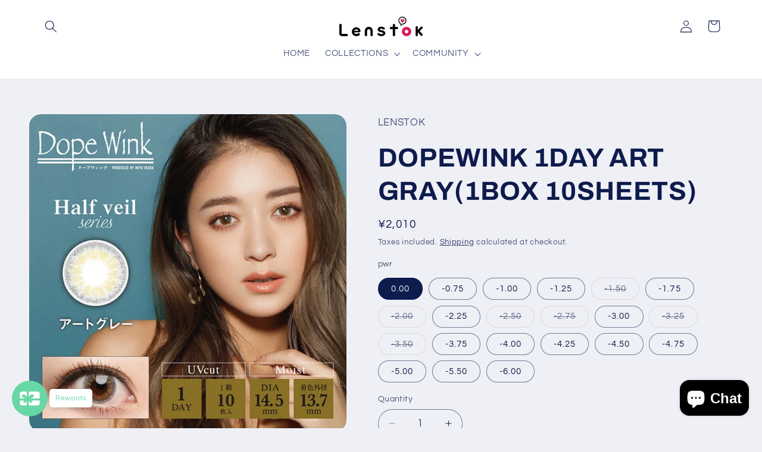

--- FILE ---
content_type: text/javascript;charset=UTF-8
request_url: https://searchserverapi1.com/recommendations?api_key=9H9s5u3H5U&recommendation_widget_key=6T4Y9Y4S1F2O6C2&request_page=product&product_ids=7593469739215&recommendation_collection=&output=jsonp&callback=jQuery371045812527086174404_1768713840367&_=1768713840368
body_size: 45
content:
jQuery371045812527086174404_1768713840367({"totalItems":0,"startIndex":0,"itemsPerPage":3,"currentItemCount":0,"recommendation":{"title":"Featured Products"},"items":[]});

--- FILE ---
content_type: application/javascript; charset=utf-8
request_url: https://searchanise-ef84.kxcdn.com/preload_data.9H9s5u3H5U.js
body_size: 5224
content:
window.Searchanise.preloadedSuggestions=['honey kiss','bambi series','eye closet','etia coeur','candy magic','larme melty','flanmy 30sheets','teamo 1day','honey drop','honey drops','etia gelee','lil moon','evercolor 1day natural','candymagic 1day','te amo','silicone hydrogel','baby motecon','angelcolor bambiseries','shutella 1day','candymagic 1month','evercolor 1day','secret candymagic','ever color','luna natural','eye closet jumbo','mpc polymer','motecon ultra monthly','revia 1day color','chus me','molak 1day','dopewink 1day','decorative eyes','honey kiss 1day','miche bloomin','knock knock','lilmoon 30sheets','larme w moist','perfect series','flurry 1day','sensual brown','teamo 1month','envie 30sheets','baby brown','chou chou','gem brown','milky way','o lens','aimable 1day','angel color','revia monthly color','marble 1month','flanmy 10sheets','gal never die','assistchouchou shutella','etia series','1box 2sheets','motecon ultra','envie plum','chouchou monthly','candy magic 1day','honey kiss 1month','dark brown','chusme baby','secret candy magic','colors 1month','chu\'s me','luna 1day','neosight 1day ciel','pearl beige','i sha','revia 1day','decorative eyes veil','freshlook illuminate','primo clair','n’s collection','larme moist','fomomy light','larme beige','envie chameau brown','larme moisture','molak 1month','flanmy shell sand brown','it eyes','secret candymagic 1day','lilmoon 1month','etia coeur 1day','moist brown','full bloom','puppilla 1day','n\'s collection','pienage mimi','userselect 1day','glam up','color majority','zeru 15mm','bambi series vintage','and mee','fomomy mix gray','cruum with blackpink','diya 1day','revia mist iris','tea brown','miium 1day','motecon 1month','no 5 black','loveil 1day sensual brown','ria ria','swan gray','vanilla brown','cicica sable beige','assist puppilla','marriage moca','light brown','tough black','colors 1day','eye closet 1day','fomomy light brown','flower eyes','perfect series full bloom','mimi brown','dark mocha','jasmine ivy','gray 1day','honey kiss red','dustity 1day yokubou','chapun 1day','reffine light','honey drops sepia','pri girl','melo gray','teamo 1month natural','candy secret magic','deka sesame','luna natural maron','flurry 1day tulle black','fairy 12sheets','fomomy coco','meime by larme','lilmoon chocolate','neosight 1day ring color','sheer sable','larme ring','revia color','mix gray','moist label','larme 1day','evercolor 30sheets','chusme beige','lumia 1day','black pink','honey sweet','miium 1month','flanmy kinako roll','candy magic toric','blue 10sheets','latte beige','chulun sugar beige','dolce natural','sesame moon','honey kiss milk pearl','honey kiss chulun','primore 1month','truffle mocha','addic tea','baby baby','a-eye refined brown','chulun pop gray','mellow brown','primore pri pearl','beauty brown','melty brown','evercolor brown','beginner black','brown 30 sheet','abyss gray','sand gray','fomomy 1day gem brown 10sheets','larme mistvert','croissant latte','flanmy mocha','angelcolor bambiseries vintage','ariana hazel','etia prism','bambiseries 1day','neosight 1day','apricot brown','larme brown','em tulle','ruth chiffon','ash green','lilmoon nude chocolate','larme moist uv','twinkle eyes','date brown','honey beige','claire maxcolor','motecon monthly','assistchouchou hanabi 1day','etia coeur 1day blueberry 1box','caramel glow','neosight 1day ring','miche bloomin 1day 10sheet','eye closet clear beige','nude chocolate','blue cosplay','larme toric','eye closet beige','gdia 13 3mm','black 10sheets','red 10sheets','larme 1month','sugar beige','loveil 1month','gray 1month','peach macaron','amulie 1day','reorv 1day','coco bear','silicon hydrogel','momo pink','quprie 1day','miium kurage','perfect series cosmagia','ice gray brown','deka radish','eye closet 1month','flurry monthly','deka marshmallow','evercolor hitomebore no koi','marble 1day','fairy monthly','dope wink','te amo moss brown','bambi vintage','rich standard','merry basic 102 lamp black','diya mavie','candymagic 1day beginner chocolate 1box 10sheets × 1','vintage olive','angelcolor bambiseries natural','assist chouchou','fomomy light gray','coconuts 10sheets','evercolor 1day natural moist','eyeddict 30sheets','candy magic mimi brown','velour choco','1box 30sheets','pink honey kiss','teamo lacy gray','revia melty bare','snow blue','melty bare','winter leaf','hug me','luster gem','water water','skin grege','orange brownie','merry basic','evercolor hazel','chu’s me','larme honey','rich glam','lumia 2week','revia 1day color luster gem','natural black','bambi series milk','gauss chocolat','angelcolor and mee','veil grege','loveil aquarich uv','blue cos','envie olive brown','revia 1month','baby drop','no 3 brown','dustity 1day','toric 1month','beige filter','water tint','bear doll','larme filter','larme star','chulun pink','natural brown evercolor','riribunny 1day','air gray','gal never die blue','bonnou blue','eye closet 1','flanmy toric','platimum blue','motecon ultra 1month','charmy cat','no border','lumia moisture 1day sweet brown(1box 10sheets 0.00','1box 20sheets','honey kiss black','assist chouchou shutella','larme silicone hydrogel','assist chouchou shutella 1day','rain 1day','melange serenity','larme addic','honey kiss 1 chulun gray','black jet','lady veil','sepia pink','black month','honey drops black','cyl-2 25 axis180','canell amber','mocha ring','miium prism stone','whipped cream','gloss brown','chouchou shutella','pri date brown','chouchou 1day','blue light save','cotton brown','victoria 1day','miss doll','type cocoa','aqua brown','night nuit','dolly brown','pri date','dekame type','baby ring','dramatic gray','pear milk','stay me','eye closet cinnamon','eye closet fromage','larme maron','black 15mm','topards 1month','snow gray','fairy ring','mirage 1month','perfect full','ns collection','cacao waffle','evercolor apricot','assistchouchou red','maxcolor l','chou chou monthly','diya serena','lumia chiffon olive','maple shiffon','larme milky','ring pink brown','cheritta 1day','erouge flare','revia monthly circle','milk tea','gossip brown','motecon baby','clear macaron','ring uv','fomomy 1month','larme udon','larme milky way','bubble galaxy','etia gelee mintgelee','larme melty series sherry mint','envie coral cheek','evercolor 1day 10sheets luquage','green blue','larme melty series','decorative eyes veil baby maple 1day 10sheet 1box × 1','fomomy green','select fairy','evercolor 1month pearl beige','fomomy mix','fomomy 1day 20sheets','classic navy','glass brown','twin loop','french cruller','rose noir','larme month','andmee 1month','dazzle beige','lilmoon 10sheet','etia prism 1day','larme lavender','evercolor 1month','larme milky brown','eyelist natural','flurry 1day light khaki brown 10sheets','evercolor 1day 10sheets','revia 1day circle','pearl gray','urban noir','larme 1day silicone hydrogel','bambi series milk beige','evercolor 1day 30sheets','fairy 1day shimmering series','airy brown','candymagic secret','flanmy 1day color','larme gray','moon latte','melty ring','lilmoon skingrege','zeru 15mm 1month natural circle','mer mer','larme mini','flanmy shell','fomomy 1day gem brown 10sheets × 1','date topaz','natural brown','natural mocha','angelcolor bambiseries 1day 10sheets','baby gal','dolce spangles','teamo gray','i lens','clear pale','innocent ash','envie chameau','natural 1month','candy magic date brown','choco brown chusme','lilmoon waterwater','mode brown','motecon girls','cruum leaf','evercolor month','mimigemme 1day','evercolor noir','black 1day','natural lovely','one day','fomomy 1day 10sheets','pearl ash','sakura roll','lilmoon 1day','evercolor pearl beige','lily brown','olive green','pink black','mist vert','olive brown','olive ivy','larme addictea beige','larme 1month butter cocoa','chulun candy','happy brown','pri pearl','toric candy magic','revia stay me','revia hug me','candy toric','choco gray','pop choco gray','honey drops silicone','honey kiss apple','honey kiss brown month','honey kiss brown','chulun red','color multi','envie perim honey','majette relax more doll','devil dew','unrolla lunan','filter larme','molak brown','teamo amber','rose film','cicica croissant latte','lily latte','andmee 1day','star bell','coco mood','sweet gray','black pearl','brown 30 sheets','ice flora','aieclipse 1day','kitty puff','moon melt','lame brown','molak twinkle','eye closet big','beige larme','pur ring','honey trick','honey kiss green','honey kiss blue','revia toric','larme big','holo beige','envie brown','baby face','loveil 1day sensual','14 0mm gdia','gray 1days','sable beige','flurry orange','honey kiss 1','chulun sugar','molak gray 1day','my melody','candy magic melo brown','evercolor tear muse','evercolor natural black','1day charmy','skin beige','larme pur ring','melty larme velour','feliamo tulle','mega con','more kurage','shipped after','churun brown','galaxy idol','baby vanilla','lens me','angel color bambi series','cream pink','lens me velvet','sunny bear','lil moon monthly','moon stone','ns collection 1day','baby ribbon','vintage gray','etia reorv yellow','fairy beige','marble 1day natural','one month','peach gelee','larme almond','blueberry moon','dolce hazel','ori melting','perfect series cosmagia 1day','honey kiss choco gray','honey kiss pink','mimi charme','dusty gray','honey drops mel sepia','etia mellow','melange bellage','motecon mote ring','motecon cho ash green','motecon ultra chomore','larme hach','evercolor natural brown','marble natural','larme clear','more black','assist blue','assist turquoise','color ma','gray chaton','honey kiss chulun black','miium silicon','candy magic king','etia garnet','larme melty series velour choco 10sheets','fleur latte','chu\'s me baby brown','and rism','tail pink','cat ring','honey drops month','gray donut','a eye','revia black','pink tulle','natural natural brown','more candy','eye closet sweet','sweet brown','coffee brownie','larme real matte','angelcolor honey','dekiai beige','colors mega brown','fairy neutral','be mine','eyelist peach','eyelist numaochi','mega ring donut','diya mia brown','honey kiss cocoa','dolce natural by zeru','revia pale mirage','lumia puff','neosight brown','angelcolor bambi','yeppi brown','natural nut','deka fromage','refrear doremi','mangetsu pancake','yokubari syrup','larme peach maron','honey kiss chulun red','teamo blue','pri ring','teamo celia pink','teamo selene grege','glow brown','honey drops pink','larme butter series','day affogato','shell racco','dolly wink','cinnamon angel','type darling gray','angelcolor bambi series 1day milk beige(1box 30sheets','evercolor drop','teamo jellia','min color','amber brown','melting pink','sugar donut','eyegenic by evercolor','smokey gray','sweet choco','sweet chocotart','honey kiss 1day 14.5mm chulun blue','honey drops 1day 15mm sepia blue','pro doll','lacy gray','type jellia','jelly bear','sepia blue','holo gray','pure etoile','naughty brown','mousse brown','pink ring brown','primore ring','pop pink','angelcolor and me','pico brown','ring brown','baby choco','marie grace','revia melty','teamo 1day dekame','larme 1day silicone','fondue 1month','molak 1day dream gray(1box 10sheets','motecon ultra 1month cho more sugar beige(1box 2sheets','coffee jelly','more revia','rose beige','larme 1day melty series hachimitsu bau','green brown','gloss amber','motecon naesan','flanmy maple','teamo lua beige','refrear riri bunny 1day','unicorn series','cruum custard','larme blue','white 6sheet','beige brown','larme melty series 1 maron donut','sheer brown','select fairy 1month','brown mirage','baby ring brown','sun flower','etoile 1box 10sheets','larme 1day silicone hydrogel w moist uv','noix beige','fairy monthly romantic series','etia one day','half series','honey 1month','define accent','candy magic 1month','bambi brown','gray blue','etia 1 viola','cruum gray','sepia moon','ptuptu 1month','loveil sensual brown','liar pink','marble almond','acuvue define','sherry mint','larme moisture uv beauty brown','purple blue','gray udon','larme pur','magic candy','natural olive','heart of','light khaki brown','loveil aquarich uv sensual brown','revia praline','virgin honey','pure brown','flurry smoky ash blue','celia brown','circle brown','acuvue series','evercolor 1day moist','aqua rich uv sensual brown','eye closet 1day aqua moist','sortie charme','big glowy','vintage nude','renel red','mega brown','sheer ring','full b','te ami','ash blue','muse pearl','baby m','miche bloomin 1day','bambi series vintage hazel','baby blue','naturali 1day uv moisture charming','uruuru black','bambiseries milk','3love berry','1day reflet','mermer by rich standard','chiffon olive','cat gray','teamo 1month brown','etia coeur yellow','etia gelee 1day','brown bunny','honey kiss gray','gold kid','puppilla syrup','idol ring','fomomy sheer gray','neosight 1day ceil','larme sepiamoon','contact lens','genish 1month','rose muse','luna almond','eyegenic 2sheets','flanmy sand milk','bambi series almond','diya green','persian glass','warm brown','pale brown','zeru dolce','evercolor water content 38%','clemor 2week','half gray','larme melty series 1 milk brown','molak mirror gray','aqua rich brown','userselect uv','aqua beige','brown marriage','walking red','angelcolo waffle','assistchouchou twinloop','cotton ring','gossip gray','label pale','larme w moist uv','user select 1day citrus','lilmoon choco','azure cruum','motecon ultra monthly mega ultra baby','topards amethyst','bare 10sheets','erouge jelly nude 2weeks 6sheet 1box × 1 0.00','mirror gray','fomomy monthly','scandi olive','natural beige','lilmoon creambeige','mist brown','etia 1 blueberry','dark candymagic','revia monthly circle brown','shell sand','acuvue define natural','baby brow','yakisoba pan','moist label 10sheets','erouge chic brown','loveil sensual','userselect 1month','revia 1day color melty bare','cruum aqua','larme clione','sakura smore molak','milk beige','marble icy gray','eye closet sesame','fomomy mi','lily hazel','sakura petal','tear muse','bambi pearl gray','forever dreamer','gap brown','dreamy 1day','flanmy moist','skin taupe','chulun blue','oney kiss','larm gray','mega donut','holic 1day','flanmy doughnut brown 10sheets','vntus 1day','vintage hazel','bambi almond','tsuyamote baby','she’ll sand','rusty gray','motecon ultra monthly gray','bambi series vintage gray','bambi series black','larme mocha','fomomy 1 month','cruum azure','lassie 10sheets','ring larme','claire gray','lilmoon cho','aqua rich','smooth coral','angelcolor brown','etia prism aqua green','pearl grege','silky topaz','fomomy la','naturali 1day uv moisture','angeleyes 1day','pink brown','colors natural warm brown','miss brown','claire bruno','mega donut brown','up shy green','blue lens','coral cheek','fonda chocola','evercolor pearl','mimi gray','fomomy cameo pink','diya fierce eyes by diya 1day','so color','joy brown','minuit grege','lilmoon creamgrege','sugar brown','teamo beige','luquage skinny hazel 10sheets','larme 1day melty melty ring','revia bianca','pienage 12sheets','natural almond','assist chouchou puppilla','cruum champagne','honey drops choco mocha','t garden','white of','aimer brown','etia amber','happy 12sheets','tear olive','honey toast','melty series','colors half silky brown','evercolor 1day natural natural balck','angeleyes 1day toric','evercolor pure','naturali 1day charming orange','fomomy light aqua','renel blue','feliamo olive','date brown、','honey of','brown 1 day','evercolor smooth coral','decorative love my water','twilight sepia','freshlook series','honey syrup','dolce zeru','larme milk brown','mimi aquamarine','under the','larm ring','cosmic mauve','teamo 1day latte fleur','erouge lucent brown','revia mo','ego gray','evercolor natural','bambi series brown','fomomy gem brown','midnight umber','etia pink','blue gem','carrot cake','zeru circle brown','mimigemme 1month','chusme gap brown','artiral uv & moist black 1day','bambi milk','evercolor 1day airy brown','sakura love','1day urban','sunflower 10sheets','naturali 1day charming brown','fairy shimmering','fomomy 1day','ice 6sheets','colors mega beige','apricot nude','qua beige','envie chameau olive brown 10sheets','fomomy shine','clear beige','candy mimi','eyegeic by evercolor shade olive 1sheet 1box 2.50','burgundy lost','envie minuit','basic black'];